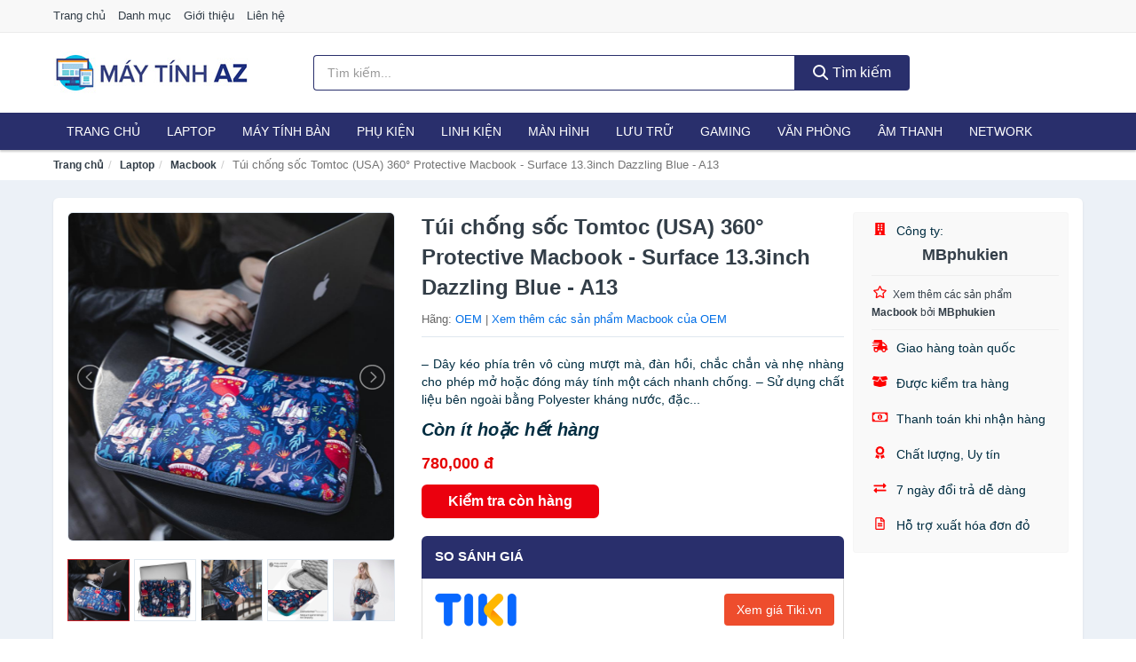

--- FILE ---
content_type: text/html; charset=UTF-8
request_url: https://maytinhaz.com/tui-chong-soc-tomtoc-usa-360-nti105039313.html
body_size: 13075
content:
<!DOCTYPE html><html lang="vi"><head prefix="og: http://ogp.me/ns# fb: http://ogp.me/ns/fb# article: http://ogp.me/ns/article#"><meta charset="utf-8"><!--[if IE]><meta http-equiv='X-UA-Compatible' content='IE=edge,chrome=1'><![endif]--><meta name="viewport" content="width=device-width,minimum-scale=1,initial-scale=1"><title>Túi chống sốc Tomtoc (USA) 360° Protective Macbook - Surface 13.3inch Dazzling Blue - A13 - Macbook Hãng OEM | MayTinhAZ.com</title><meta name="description" content=".  .  .   .    – Dây kéo phía trên vô cùng mượt mà, đàn hồi, chắc chắn và nhẹ nhàng cho phép mở hoặc đóng máy tính một cách nhanh chống..    – Sử dụng chất liệu bên ngoài bằng Polyester kháng nước, đặc..."><meta name="keywords" content="Túi chống sốc Tomtoc (USA) 360° Protective Macbook - Surface 13.3inch Dazzling Blue - A13"><meta name="robots" content="noodp"/><meta itemprop="name" content="Túi chống sốc Tomtoc (USA) 360° Protective Macbook - Surface 13.3inch Dazzling Blue - A13 - Macbook Hãng OEM | MayTinhAZ.com"><meta itemprop="description" content=".  .  .   .    – Dây kéo phía trên vô cùng mượt mà, đàn hồi, chắc chắn và nhẹ nhàng cho phép mở hoặc đóng máy tính một cách nhanh chống..    – Sử dụng chất liệu bên ngoài bằng Polyester kháng nước, đặc..."><meta itemprop="image" content="https://salt.tikicdn.com/ts/product/b4/d3/c5/a3a35e031514831d8218ee11c33bbd33.jpg"><meta name="twitter:card" content="summary"><meta name="twitter:site" content="MayTinhAZ.com"><meta name="twitter:title" content="Túi chống sốc Tomtoc (USA) 360° Protective Macbook - Surface 13.3inch Dazzling Blue - A13 - Macbook Hãng OEM | MayTinhAZ.com"><meta name="twitter:description" content=".  .  .   .    – Dây kéo phía trên vô cùng mượt mà, đàn hồi, chắc chắn và nhẹ nhàng cho phép mở hoặc đóng máy tính một cách nhanh chống..    – Sử dụng chất liệu bên ngoài bằng Polyester kháng nước, đặc..."><meta name="twitter:creator" content="@MayTinhAZ"><meta name="twitter:image" content="https://salt.tikicdn.com/ts/product/b4/d3/c5/a3a35e031514831d8218ee11c33bbd33.jpg"><meta property="og:title" content="Túi chống sốc Tomtoc (USA) 360° Protective Macbook - Surface 13.3inch Dazzling Blue - A13 - Macbook Hãng OEM | MayTinhAZ.com" /><meta property="og:type" content="website" /><meta property="og:url" content="https://maytinhaz.com/tui-chong-soc-tomtoc-usa-360-nti105039313.html" /><meta property="og:image" content="https://salt.tikicdn.com/ts/product/b4/d3/c5/a3a35e031514831d8218ee11c33bbd33.jpg" /><meta property="og:description" content=".  .  .   .    – Dây kéo phía trên vô cùng mượt mà, đàn hồi, chắc chắn và nhẹ nhàng cho phép mở hoặc đóng máy tính một cách nhanh chống..    – Sử dụng chất liệu bên ngoài bằng Polyester kháng nước, đặc..." /><meta property="og:locale" content="vi_VN" /><meta property="og:site_name" content="Máy Tính AZ" /><meta property="fb:app_id" content="1239772492861862"/><link rel="canonical" href="https://maytinhaz.com/tui-chong-soc-tomtoc-usa-360-nti105039313.html" /><link rel="apple-touch-icon" sizes="180x180" href="https://c.mgg.vn/d/maytinhaz.com/img/icons/apple-touch-icon.png"><link rel="icon" type="image/png" sizes="32x32" href="https://c.mgg.vn/d/maytinhaz.com/img/icons/favicon-32x32.png"><link rel="icon" type="image/png" sizes="16x16" href="https://c.mgg.vn/d/maytinhaz.com/img/icons/favicon-16x16.png"><link rel="manifest" href="https://maytinhaz.com/webmanifest.json"><link rel="mask-icon" href="https://c.mgg.vn/d/maytinhaz.com/img/icons/safari-pinned-tab.svg" color="#292f6c"><link rel="shortcut icon" href="/favicon.ico"><meta name="apple-mobile-web-app-title" content="Máy Tính AZ"><meta name="application-name" content="Máy Tính AZ"><meta name="msapplication-TileColor" content="#292f6c"><meta name="msapplication-TileImage" content="https://c.mgg.vn/d/maytinhaz.com/img/icons/mstile-144x144.png"><meta name="msapplication-config" content="https://c.mgg.vn/d/maytinhaz.com/img/icons/browserconfig.xml"><meta name="theme-color" content="#292f6c"><style type="text/css">html{font-family:-apple-system,BlinkMacSystemFont,"Segoe UI",Roboto,"Helvetica Neue",Arial,"Noto Sans",sans-serif,"Apple Color Emoji","Segoe UI Emoji","Segoe UI Symbol","Noto Color Emoji";-webkit-text-size-adjust:100%;-ms-text-size-adjust:100%}body{margin:0}article,aside,details,figcaption,figure,footer,header,hgroup,main,menu,nav,section,summary{display:block}audio,canvas,progress,video{display:inline-block;vertical-align:baseline}audio:not([controls]){display:none;height:0}[hidden],template{display:none}a{background-color:transparent}a:active,a:hover{outline:0}abbr[title]{border-bottom:1px dotted}b,strong{font-weight:600}dfn{font-style:italic}h1{margin:.67em 0;font-size:2em}mark{color:#000;background:#ff0}small{font-size:80%}sub,sup{position:relative;font-size:75%;line-height:0;vertical-align:baseline}sup{top:-.5em}sub{bottom:-.25em}img{border:0}svg:not(:root){overflow:hidden}figure{margin:1em 40px}hr{height:0;-webkit-box-sizing:content-box;-moz-box-sizing:content-box;box-sizing:content-box}pre{overflow:auto}code,kbd,pre,samp{font-family:monospace,monospace;font-size:1em}button,input,optgroup,select,textarea{margin:0;font:inherit;color:inherit}button{overflow:visible}button,select{text-transform:none}button,html input[type=button],input[type=reset],input[type=submit]{-webkit-appearance:button;cursor:pointer}button[disabled],html input[disabled]{cursor:default}button::-moz-focus-inner,input::-moz-focus-inner{padding:0;border:0}input{line-height:normal}input[type=checkbox],input[type=radio]{-webkit-box-sizing:border-box;-moz-box-sizing:border-box;box-sizing:border-box;padding:0}input[type=number]::-webkit-inner-spin-button,input[type=number]::-webkit-outer-spin-button{height:auto}input[type=search]{-webkit-box-sizing:content-box;-moz-box-sizing:content-box;box-sizing:content-box;-webkit-appearance:textfield}input[type=search]::-webkit-search-cancel-button,input[type=search]::-webkit-search-decoration{-webkit-appearance:none}fieldset{padding:.35em .625em .75em;margin:0 2px;border:1px solid silver}legend{padding:0;border:0}textarea{overflow:auto}optgroup{font-weight:600}table{border-spacing:0;border-collapse:collapse}td,th{padding:0}</style><link href="https://c.mgg.vn/d/maytinhaz.com/css/s1.css" rel="stylesheet"><!--[if lt IE 9]><script src="https://oss.maxcdn.com/html5shiv/3.7.3/html5shiv.min.js"></script><script src="https://oss.maxcdn.com/respond/1.4.2/respond.min.js"></script><![endif]--><link rel="amphtml" href="https://maytinhaz.com/tui-chong-soc-tomtoc-usa-360-nti105039313.html?amp"><link href="https://c.mgg.vn/d/a/ls.css" rel="stylesheet"><script src="https://cdn.onesignal.com/sdks/OneSignalSDK.js" async=""></script><script>var OneSignal = window.OneSignal || [];OneSignal.push(function() {OneSignal.init({appId: "351d1177-f1bc-497f-9ad4-216d33970b2a"});});</script></head><body itemscope="" itemtype="http://schema.org/WebPage"><div id="header-top"><header itemscope="" itemtype="http://schema.org/WPHeader"><div id="top-header" class="hidden-xs"><div class="container"><div class="row"><div class="col-sm-12"><a href="https://maytinhaz.com/" title="Trang chủ">Trang chủ</a> <a href="https://maytinhaz.com/danh-muc/" title="Danh mục">Danh mục</a> <a href="https://maytinhaz.com/p/gioi-thieu.html" title="Giới thiệu">Giới thiệu</a> <a href="https://maytinhaz.com/p/lien-he.html" title="Liên hệ">Liên hệ</a></div></div></div></div><div id="main-header"><div class="container"><div class="row"><div class="col-xs-12 col-sm-4 col-md-3"><button type="button" class="visible-xs bnam-menu is-closed" data-toggle="offcanvas" aria-label="Menu"><span class="hamb-top"></span><span class="hamb-middle"></span><span class="hamb-bottom"></span></button><a href="https://maytinhaz.com/" class="logo" itemprop="headline" title="MayTinhAZ.com"><img data-original="https://c.mgg.vn/d/maytinhaz.com/img/logo_header.jpg" class="lazy" alt="Máy Tính AZ" src="[data-uri]" width="auto" height="auto"><noscript><img src="https://c.mgg.vn/d/maytinhaz.com/img/logo_header.jpg" alt="Máy Tính AZ" srcset="https://c.mgg.vn/d/maytinhaz.com/img/logo_header@2x.jpg 2x"></noscript><span class="hidden" itemprop="description">Máy Tính AZ</span></a></div><div id="header-search" class="hidden-xs col-sm-8 col-md-7"><form method="GET" action="https://maytinhaz.com/" itemprop="potentialAction" itemscope="" itemtype="http://schema.org/SearchAction"><meta itemprop="target" content="https://maytinhaz.com/?s={s}"><div class="input-group form"><input type="text" name="s" class="form-control" placeholder="Tìm kiếm..." aria-label="Tìm kiếm hãng" value="" id="search-top"><span class="input-group-btn"><button class="btn btn-search-top" type="submit"><span class="s-icon"><span class="s-icon-circle"></span><span class="s-icon-rectangle"></span></span> Tìm kiếm</button></span></div></form></div></div></div></div></header></div><div id="search-mobi" class="container visible-xs"><div class="row"><div class="col-xs-12"><form method="GET" action="https://maytinhaz.com/"><div class="input-group form"><input name="s" class="search-top form-control" placeholder="Tìm kiếm..." value="" type="text" aria-label="Tìm kiếm hãng"><span class="input-group-btn"><button class="btn btn-danger btn-search-top" type="submit">Tìm kiếm</button></span></div></form></div></div></div><div id="header-nav"><div class="container"><nav id="main-nav" itemscope itemtype="http://schema.org/SiteNavigationElement" aria-label="Main navigation"><ul class="menu"><li><a href="https://maytinhaz.com/" title="Trang chủ">Trang chủ</a></li><li class="dropdown o-col"><a href="https://maytinhaz.com/laptop-8757/" title="Laptop">Laptop</a><ul class="dropdown-menu"><li><a href="https://maytinhaz.com/laptop-2-trong-1-29670/" title="Laptop 2 trong 1">Laptop 2 trong 1</a></li><li><a href="https://maytinhaz.com/laptop-truyen-thong-29672/" title="Laptop truyền thống">Laptop truyền thống</a></li><li><a href="https://maytinhaz.com/macbook-imac-3120/" title="Macbook">Macbook</a></li><li><a href="https://maytinhaz.com/chromebooks-29674/" title="Chromebooks">Chromebooks</a></li><li><a href="https://maytinhaz.com/laptop-gaming-6246/" title="Laptop Gaming">Laptop Gaming</a></li></ul></li><li class="dropdown o-col"><a href="https://maytinhaz.com/pc-may-tinh-ban-8755/" title="Máy tính Bàn">Máy tính Bàn</a><ul class="dropdown-menu"><li><a href="https://maytinhaz.com/may-tinh-all-in-one-8756/" title="Máy tính All in one">Máy tính All in one</a></li><li><a href="https://maytinhaz.com/mini-pc-8031/" title="Mini PC">Mini PC</a></li><li><a href="https://maytinhaz.com/may-tinh-de-ban-lap-rap-5834/" title="Máy tính để bàn lắp ráp">Máy tính để bàn lắp ráp</a></li><li><a href="https://maytinhaz.com/towers-may-chu-server-29676/" title="Towers - Máy Chủ - Server">Towers - Máy Chủ - Server</a></li><li><a href="https://maytinhaz.com/may-tinh-bo-thuong-hieu-29678/" title="Máy tính bộ thương hiệu">Máy tính bộ thương hiệu</a></li></ul></li><li class="dropdown o-col"><a href="https://maytinhaz.com/phu-kien-may-tinh-29332/" title="Phụ kiện">Phụ kiện</a><ul class="dropdown-menu"><li><a href="https://maytinhaz.com/dung-cu-ve-sinh-va-sua-chua-29334/" title="Dụng cụ vệ sinh và sửa chữa">Dụng cụ vệ sinh và sửa chữa</a></li><li><a href="https://maytinhaz.com/phu-kien-laptop-8457/" title="Phụ kiện laptop">Phụ kiện laptop</a></li><li><a href="https://maytinhaz.com/webcam-may-tinh-5542/" title="Webcam máy tính">Webcam máy tính</a></li><li><a href="https://maytinhaz.com/but-trinh-chieu-29350/" title="Bút trình chiếu">Bút trình chiếu</a></li><li><a href="https://maytinhaz.com/ban-di-chuot-mieng-lot-chuot-2493/" title="Bàn di chuột - Miếng lót chuột">Bàn di chuột - Miếng lót chuột</a></li><li><a href="https://maytinhaz.com/phu-kien-phim-chuot-van-phong-29352/" title="Phụ kiện phím chuột văn phòng">Phụ kiện phím chuột văn phòng</a></li><li><a href="https://maytinhaz.com/phu-kien-phim-chuot-choi-game-29354/" title="Phụ kiện phím chuột chơi game">Phụ kiện phím chuột chơi game</a></li><li><a href="https://maytinhaz.com/tai-nghe-may-tinh-29364/" title="Tai nghe máy tính">Tai nghe máy tính</a></li><li><a href="https://maytinhaz.com/cong-cu-do-hoa-thiet-bi-cam-ung-29368/" title="Công cụ đồ họa - Thiết bị cảm ứng">Công cụ đồ họa - Thiết bị cảm ứng</a></li><li><a href="https://maytinhaz.com/cac-loai-cap-chuyen-doi-12958/" title="Các loại cáp chuyển đổi">Các loại cáp chuyển đổi</a></li></ul></li><li class="dropdown"><a href="https://maytinhaz.com/linh-kien-may-tinh-8791/" title="Linh kiện">Linh kiện</a><ul class="dropdown-menu"><li><a href="https://maytinhaz.com/nguon-may-tinh-29562/" title="Nguồn máy tính">Nguồn máy tính</a></li><li><a href="https://maytinhaz.com/bo-luu-dien-ups-12626/" title="Bộ lưu điện - UPS">Bộ lưu điện - UPS</a></li><li><a href="https://maytinhaz.com/mainboard-board-mach-chu-12618/" title="Mainboard - Board mạch chủ">Mainboard - Board mạch chủ</a></li><li><a href="https://maytinhaz.com/bo-vi-xu-ly-cpu-12624/" title="Bộ vi xử lý CPU">Bộ vi xử lý CPU</a></li><li><a href="https://maytinhaz.com/vo-case-thung-may-12622/" title="Vỏ case - Thùng máy">Vỏ case - Thùng máy</a></li><li><a href="https://maytinhaz.com/he-thong-tan-nhiet-29564/" title="Hệ thống tản nhiệt">Hệ thống tản nhiệt</a></li><li><a href="https://maytinhaz.com/card-man-hinh-vga-12620/" title="Card màn hình - VGA">Card màn hình - VGA</a></li><li><a href="https://maytinhaz.com/sound-card-card-am-thanh-12628/" title="Sound card - Card âm thanh">Sound card - Card âm thanh</a></li><li><a href="https://maytinhaz.com/ram-may-tinh-3342/" title="RAM Máy Tính">RAM Máy Tính</a></li><li><a href="https://maytinhaz.com/o-dia-quang-29570/" title="Ổ đĩa quang">Ổ đĩa quang</a></li><li><a href="https://maytinhaz.com/io-port-cards-29572/" title="I/O Port Cards">I/O Port Cards</a></li><li><a href="https://maytinhaz.com/thiet-bi-streaming-va-capture-cards-29576/" title="Thiết bị Streaming và Capture Cards">Thiết bị Streaming và Capture Cards</a></li><li><a href="https://maytinhaz.com/kvm-switches-switch-hdmi-29578/" title="KVM Switches - Switch HDMI">KVM Switches - Switch HDMI</a></li><li><a href="https://maytinhaz.com/linh-kien-may-tinh-khac-12630/" title="Linh kiện máy tính khác">Linh kiện máy tính khác</a></li><li><a href="https://maytinhaz.com/linh-kien-thay-the-cho-laptop-29580/" title="Linh kiện thay thế cho Laptop">Linh kiện thay thế cho Laptop</a></li></ul></li><li class="dropdown o-col"><a href="https://maytinhaz.com/man-hinh-may-tinh-3327/" title="Màn hình">Màn hình</a><ul class="dropdown-menu"><li><a href="https://maytinhaz.com/man-hinh-gaming-13334/" title="Màn hình Gaming">Màn hình Gaming</a></li><li><a href="https://maytinhaz.com/man-hinh-do-hoa-29592/" title="Màn hình đồ họa">Màn hình đồ họa</a></li><li><a href="https://maytinhaz.com/man-hinh-pho-thong-29594/" title="Màn hình phổ thông">Màn hình phổ thông</a></li><li><a href="https://maytinhaz.com/man-hinh-di-dong-29596/" title="Màn hình di động">Màn hình di động</a></li></ul></li><li class="dropdown o-col"><a href="https://maytinhaz.com/thiet-bi-luu-tru-8722/" title="Lưu trữ">Lưu trữ</a><ul class="dropdown-menu"><li><a href="https://maytinhaz.com/usb-luu-tru-2490/" title="USB">USB</a></li><li><a href="https://maytinhaz.com/dia-trang-bang-cuon-29500/" title="Đĩa trắng - Băng cuộn">Đĩa trắng - Băng cuộn</a></li><li><a href="https://maytinhaz.com/o-cung-di-dong-gan-ngoai-2489/" title="Ổ cứng di động">Ổ cứng di động</a></li><li><a href="https://maytinhaz.com/o-cung-gan-trong-29506/" title="Ổ cứng gắn trong">Ổ cứng gắn trong</a></li><li><a href="https://maytinhaz.com/thiet-bi-luu-tru-qua-mang-nas-6011/" title="Thiết bị lưu trữ qua mạng NAS">Thiết bị lưu trữ qua mạng NAS</a></li><li><a href="https://maytinhaz.com/case-o-cung-hop-dung-hdd-box-dock-o-cung-6012/" title="Case ổ cứng, hộp đựng HDD box, dock ổ cứng">Case ổ cứng, hộp đựng HDD box, dock ổ cứng</a></li></ul></li><li class="dropdown o-col"><a href="https://maytinhaz.com/thiet-bi-choi-game-3329/" title="Gaming">Gaming</a><ul class="dropdown-menu"><li><a href="https://maytinhaz.com/dia-game-13338/" title="Đĩa Game">Đĩa Game</a></li><li><a href="https://maytinhaz.com/ghe-gaming-7935/" title="Ghế Gaming">Ghế Gaming</a></li><li><a href="https://maytinhaz.com/may-choi-game-console-8913/" title="Máy chơi game - Console">Máy chơi game - Console</a></li><li><a href="https://maytinhaz.com/phu-kien-gaming-7404/" title="Phụ kiện Gaming">Phụ kiện Gaming</a></li><li><a href="https://maytinhaz.com/tay-bam-game-thiet-bi-dieu-khien-9675/" title="Tay bấm game - Thiết bị điều khiển">Tay bấm game - Thiết bị điều khiển</a></li></ul></li><li class="dropdown"><a href="https://maytinhaz.com/thiet-bi-van-phong-13546/" title="Văn phòng">Văn phòng</a><ul class="dropdown-menu"><li><a href="https://maytinhaz.com/may-in-photocopy-2970/" title="Máy in - Photocopy">Máy in - Photocopy</a></li><li><a href="https://maytinhaz.com/muc-in-va-toner-5194/" title="Mực in và Toner">Mực in và Toner</a></li><li><a href="https://maytinhaz.com/giay-in-8748/" title="Giấy in">Giấy in</a></li><li><a href="https://maytinhaz.com/may-chieu-va-phu-kien-may-chieu-3326/" title="Máy chiếu và phụ kiện máy chiếu">Máy chiếu và phụ kiện máy chiếu</a></li><li><a href="https://maytinhaz.com/may-scan-ma-vach-30682/" title="Máy scan mã vạch">Máy scan mã vạch</a></li><li><a href="https://maytinhaz.com/may-scan-tai-lieu-5204/" title="Máy Scan tài liệu">Máy Scan tài liệu</a></li><li><a href="https://maytinhaz.com/may-huy-tai-lieu-10751/" title="Máy hủy tài liệu">Máy hủy tài liệu</a></li><li><a href="https://maytinhaz.com/may-cham-cong-13548/" title="Máy chấm công">Máy chấm công</a></li><li><a href="https://maytinhaz.com/may-fax-8750/" title="Máy Fax">Máy Fax</a></li><li><a href="https://maytinhaz.com/may-dem-tien-29668/" title="Máy đếm tiền">Máy đếm tiền</a></li><li><a href="https://maytinhaz.com/thiet-bi-truyen-thong-hoi-nghi-13552/" title="Thiết bị truyền thông hội nghị">Thiết bị truyền thông hội nghị</a></li></ul></li><li class="dropdown o-col"><a href="https://maytinhaz.com/am-thanh-va-phu-kien-8877/" title="Âm thanh">Âm thanh</a><ul class="dropdown-menu"><li><a href="https://maytinhaz.com/tai-nghe-co-day-2466/" title="Tai nghe có dây">Tai nghe có dây</a></li><li><a href="https://maytinhaz.com/tai-nghe-bluetooth-2473/" title="Tai nghe bluetooth">Tai nghe bluetooth</a></li><li><a href="https://maytinhaz.com/loa-nghe-nhac-2467/" title="Loa nghe nhạc">Loa nghe nhạc</a></li><li><a href="https://maytinhaz.com/micro-29304/" title="Micro">Micro</a></li><li><a href="https://maytinhaz.com/dac-va-amplifier-di-dong-20832/" title="DAC và Amplifier di động">DAC và Amplifier di động</a></li><li><a href="https://maytinhaz.com/may-thu-va-may-phat-am-thanh-29318/" title="Máy thu và máy phát âm thanh">Máy thu và máy phát âm thanh</a></li><li><a href="https://maytinhaz.com/phu-kien-am-thanh-31036/" title="Phụ kiện âm thanh">Phụ kiện âm thanh</a></li></ul></li><li class="dropdown o-col"><a href="https://maytinhaz.com/thiet-bi-mang-3325/" title="Network">Network</a><ul class="dropdown-menu"><li><a href="https://maytinhaz.com/bo-phat-wifi-di-dong-3g4g-mifi-5007/" title="Bộ Phát Wifi Di Động 3G/4G - Mifi">Bộ Phát Wifi Di Động 3G/4G - Mifi</a></li><li><a href="https://maytinhaz.com/thiet-bi-phat-song-wifi-13812/" title="Thiết bị phát sóng Wifi">Thiết bị phát sóng Wifi</a></li><li><a href="https://maytinhaz.com/card-mang-8023/" title="Card mạng">Card mạng</a></li><li><a href="https://maytinhaz.com/bo-kich-song-wifi-5005/" title="Bộ kích sóng Wifi">Bộ kích sóng Wifi</a></li><li><a href="https://maytinhaz.com/switch-bo-chia-mang-5116/" title="Bộ chia mạng - Switch">Bộ chia mạng - Switch</a></li><li><a href="https://maytinhaz.com/bo-chuyen-doi-transceivers-29556/" title="Bộ chuyển đổi - Transceivers">Bộ chuyển đổi - Transceivers</a></li><li><a href="https://maytinhaz.com/powerline-ethernet-adapter-5008/" title="Mở rộng mạng qua đường điện - Powerline Ethernet">Mở rộng mạng qua đường điện - Powerline Ethernet</a></li><li><a href="https://maytinhaz.com/modem-adsl-5247/" title="Modem ADSL">Modem ADSL</a></li><li><a href="https://maytinhaz.com/ang-ten-mang-29558/" title="Ăng-ten mạng">Ăng-ten mạng</a></li><li><a href="https://maytinhaz.com/phu-kien-thiet-bi-mang-5304/" title="Phụ kiện thiết bị mạng">Phụ kiện thiết bị mạng</a></li></ul></li></ul></nav></div></div><div class="overlay"></div><script type="application/ld+json">{"@context":"http://schema.org","@type":"BreadcrumbList","itemListElement":[{"@type":"ListItem","position":1,"item":{"@id":"https://maytinhaz.com/","name":"Máy Tính AZ"}},{"@type":"ListItem","position":2,"item":{"@id":"https://maytinhaz.com/laptop-8757/","name":"Laptop"}},{"@type":"ListItem","position":3,"item":{"@id":"https://maytinhaz.com/macbook-imac-3120/","name":"Macbook"}},{"@type":"ListItem","position":4,"item":{"@id":"https://maytinhaz.com/tui-chong-soc-tomtoc-usa-360-nti105039313.html","name":"Túi chống sốc Tomtoc (USA) 360° Protective Macbook - Surface 13.3inch Dazzling Blue - A13"}}]}</script><div id="breadcrumb"><div class="container"><ol class="breadcrumb"><li><a href="https://maytinhaz.com/" title="Trang chủ Máy Tính AZ">Trang chủ</a></li><li><a href="https://maytinhaz.com/laptop-8757/" title="Laptop">Laptop</a></li><li><a href="https://maytinhaz.com/macbook-imac-3120/" title="Macbook">Macbook</a></li><li class="active hidden-xs">Túi chống sốc Tomtoc (USA) 360° Protective Macbook - Surface 13.3inch Dazzling Blue - A13</li></ol></div></div><script type="application/ld+json">{"@context":"http://schema.org/","@type":"Product","name":"T\u00fai ch\u1ed1ng s\u1ed1c Tomtoc (USA) 360\u00b0 Protective Macbook - Surface 13.3inch Dazzling Blue - A13","image":"https://salt.tikicdn.com/ts/product/b4/d3/c5/a3a35e031514831d8218ee11c33bbd33.jpg","description":".  .  .   .    \u2013 D\u00e2y k\u00e9o ph\u00eda tr\u00ean v\u00f4 c\u00f9ng m\u01b0\u1ee3t m\u00e0, \u0111\u00e0n h\u1ed3i, ch\u1eafc ch\u1eafn v\u00e0 nh\u1eb9 nh\u00e0ng cho ph\u00e9p m\u1edf ho\u1eb7c \u0111\u00f3ng m\u00e1y t\u00ednh m\u1ed9t c\u00e1ch nhanh ch\u1ed1ng..    \u2013 S\u1eed d\u1ee5ng ch\u1ea5t li\u1ec7u b\u00ean ngo\u00e0i b\u1eb1ng Polyester kh\u00e1ng n\u01b0\u1edbc, \u0111\u1eb7c...","url":"https://maytinhaz.com/tui-chong-soc-tomtoc-usa-360-nti105039313.html","itemCondition":"http://schema.org/NewCondition","sku":"5839614437845","mpn":"5839614437845","brand":{"@type":"Thing","name":"OEM"},"offers":{"@type":"Offer","price":780000,"priceCurrency":"VND","priceValidUntil":"2027-12-31","url":"https://maytinhaz.com/tui-chong-soc-tomtoc-usa-360-nti105039313.html","itemCondition":"http://schema.org/NewCondition","availability":"http://schema.org/InStock","seller":{"@type":"Organization","name":"MBphukien"}}}</script><main><div id="product_main" class="page-wrapper"><div class="container"><section><div class="product-detail div-shadow"><div class="row"><div class="col-xs-12 col-sm-4"><ul id="imageGallery" class="gallery list-unstyled" style="max-height:660px;overflow:hidden"><li data-thumb="https://salt.tikicdn.com/cache/280x280/ts/product/b4/d3/c5/a3a35e031514831d8218ee11c33bbd33.jpg" data-src="https://salt.tikicdn.com/ts/product/b4/d3/c5/a3a35e031514831d8218ee11c33bbd33.jpg"><img src="https://salt.tikicdn.com/ts/product/b4/d3/c5/a3a35e031514831d8218ee11c33bbd33.jpg" alt="Túi chống sốc Tomtoc (USA) 360° Protective Macbook - Surface 13.3inch Dazzling Blue - A13" /></li><li data-thumb="https://salt.tikicdn.com/cache/280x280/ts/product/20/c4/7a/7e716d86098ce6a64411f5984f015207.jpg" data-src="https://salt.tikicdn.com/ts/product/20/c4/7a/7e716d86098ce6a64411f5984f015207.jpg"><img src="https://salt.tikicdn.com/ts/product/20/c4/7a/7e716d86098ce6a64411f5984f015207.jpg" alt="Túi chống sốc Tomtoc (USA) 360° Protective Macbook - Surface 13.3inch Dazzling Blue - A13" /></li><li data-thumb="https://salt.tikicdn.com/cache/280x280/ts/product/61/40/5f/5d3131999324d001f22de5913d595c15.jpg" data-src="https://salt.tikicdn.com/ts/product/61/40/5f/5d3131999324d001f22de5913d595c15.jpg"><img src="https://salt.tikicdn.com/ts/product/61/40/5f/5d3131999324d001f22de5913d595c15.jpg" alt="Túi chống sốc Tomtoc (USA) 360° Protective Macbook - Surface 13.3inch Dazzling Blue - A13" /></li><li data-thumb="https://salt.tikicdn.com/cache/280x280/ts/product/df/e4/6d/592f7e1f6b285c60768324ad8ca6e28c.jpg" data-src="https://salt.tikicdn.com/ts/product/df/e4/6d/592f7e1f6b285c60768324ad8ca6e28c.jpg"><img src="https://salt.tikicdn.com/ts/product/df/e4/6d/592f7e1f6b285c60768324ad8ca6e28c.jpg" alt="Túi chống sốc Tomtoc (USA) 360° Protective Macbook - Surface 13.3inch Dazzling Blue - A13" /></li><li data-thumb="https://salt.tikicdn.com/cache/280x280/ts/product/9a/a2/55/acf87dcd5bc56e5c5dee6c87f8d4e650.jpg" data-src="https://salt.tikicdn.com/ts/product/9a/a2/55/acf87dcd5bc56e5c5dee6c87f8d4e650.jpg"><img src="https://salt.tikicdn.com/ts/product/9a/a2/55/acf87dcd5bc56e5c5dee6c87f8d4e650.jpg" alt="Túi chống sốc Tomtoc (USA) 360° Protective Macbook - Surface 13.3inch Dazzling Blue - A13" /></li><li data-thumb="https://salt.tikicdn.com/cache/280x280/ts/product/4c/5e/40/c76b844dbf94c0bd23907ad9eae96b94.jpg" data-src="https://salt.tikicdn.com/ts/product/4c/5e/40/c76b844dbf94c0bd23907ad9eae96b94.jpg"><img src="https://salt.tikicdn.com/ts/product/4c/5e/40/c76b844dbf94c0bd23907ad9eae96b94.jpg" alt="Túi chống sốc Tomtoc (USA) 360° Protective Macbook - Surface 13.3inch Dazzling Blue - A13" /></li><li data-thumb="https://salt.tikicdn.com/cache/280x280/ts/product/89/94/db/90e6c6143e04256865c08d276a482845.jpg" data-src="https://salt.tikicdn.com/ts/product/89/94/db/90e6c6143e04256865c08d276a482845.jpg"><img src="https://salt.tikicdn.com/ts/product/89/94/db/90e6c6143e04256865c08d276a482845.jpg" alt="Túi chống sốc Tomtoc (USA) 360° Protective Macbook - Surface 13.3inch Dazzling Blue - A13" /></li></ul></div><div class="col-xs-12 col-sm-8"><div class="row"><div class="col-xs-12 col-sm-8"><div id="product-short"><div class="product-head"><h1 class="page-title">Túi chống sốc Tomtoc (USA) 360° Protective Macbook - Surface 13.3inch Dazzling Blue - A13</h1><span class="brand" style="margin-bottom:5px">Hãng: <a href="https://maytinhaz.com/hang/oem/" title="Hãng OEM">OEM</a> | <a href="https://maytinhaz.com/macbook-imac-3120/?hang=oem" title="Macbook của hãng OEM">Xem thêm các sản phẩm Macbook của OEM</a></span></div><div id="product-att"><h2 class="hidden">Mô tả ngắn</h2>
 
 
  
   – Dây kéo phía trên vô cùng mượt mà, đàn hồi, chắc chắn và nhẹ nhàng cho phép mở hoặc đóng máy tính một cách nhanh chống.
   – Sử dụng chất liệu bên ngoài bằng Polyester kháng nước, đặc...</div><div class="product-price-wrap"><div class="product-status"><strong><i>Còn ít hoặc hết hàng</i></strong></div><div class="product-price">780,000 đ</div><div class="wrap-btn-buy"><a href="#So_Sanh_Gia" class="hidden ssg" title="So Sánh Giá"><svg viewBox="0 0 15 15" id="showMenu" tabindex="0"><path d="m .5.5h2.2l2.5 10.5h7.2l2.1-7.5h-10.8" fill="none" stroke-linecap="round" stroke-linejoin="round" stroke-miterlimit="10"></path><circle cx="6" cy="13.5" r="1"></circle><circle cx="11.5" cy="13.5" r="1"></circle><path d="m7.5 7h3" fill="none" stroke-linecap="round" stroke-miterlimit="10"></path><path d="m9 8.5v-3" fill="none" stroke-linecap="round" stroke-miterlimit="10"></path></svg> SO SÁNH GIÁ</a><a href="https://maytinhaz.com/mua/ti105038651.html" target="_blank" class="btn btn-danger btn-buy-now" title="Kiểm tra tình trạng còn hàng hay hết" rel="nofollow">Kiểm tra còn hàng</a></div><div class="check-price" id="So_Sanh_Gia"><h3>So sánh giá <span class="hidden ssg-close">&times;</span></h3><ul><li><a href="https://maytinhaz.com/mua/ti105038651.html?d=tiki" target="_blank" title="Check giá Tiki" rel="nofollow"><img data-original="https://c.mgg.vn/d/a/tiki.png" src="[data-uri]" alt="Tiki" class="lazy" style="width:100px;height:50px"><span class="btn btn-danger">Xem giá Tiki.vn</span></a></li><li><a href="https://maytinhaz.com/mua/ti105038651.html?d=lazada" target="_blank" title="Check giá Lazada" rel="nofollow"><img data-original="https://c.mgg.vn/d/a/lazada.png" src="[data-uri]" alt="Lazada" class="lazy" style="width:100px;height:50px"><span class="btn btn-danger">Xem giá Lazada</span></a></li><li><a href="https://maytinhaz.com/mua/ti105038651.html?d=shopee" target="_blank" title="Check giá Shopee" rel="nofollow"><img data-original="https://c.mgg.vn/d/a/shopee.png" src="[data-uri]" alt="Shopee" class="lazy" style="width:100px;height:50px"><span class="btn btn-danger">Xem giá Shopee</span></a></li></ul></div></div></div></div><div class="col-xs-12 col-sm-4"><div id="product-seller"><style type="text/css">.right-box-tiki{background-color:#f9f9f9;border:1px solid #f6f6f6;padding:10px 10px 10px 20px;border-radius:3px}.right-box-tiki ul{list-style:none;padding:0;margin:0}.right-box-tiki ul li{padding:10px 0}.right-box-tiki i{color:#fe0100;padding-right:5px}.right-box-tiki svg{color:#fe0100;padding-right:5px;height:14px;fill:currentColor;min-width:24px}.right-box-tiki .right-box-seller{display:block;padding-bottom:10px;border-bottom:1px solid #eee}.right-box-tiki .right-box-seller .right-box-a{display:block;text-align:center;font-size:18px;padding-top:5px;padding-bottom:10px;border-bottom:1px solid #eee;margin-bottom:10px}@media only screen and (max-width: 767px) {.right-box-tiki{padding:5px 5px 5px 10px}.right-box-tiki ul li{padding:5px 0}}</style><div class="right-box-tiki"><div class="right-box-seller"><span><svg xmlns="http://www.w3.org/2000/svg" viewBox="0 0 448 512"><path d="M436 480h-20V24c0-13.255-10.745-24-24-24H56C42.745 0 32 10.745 32 24v456H12c-6.627 0-12 5.373-12 12v20h448v-20c0-6.627-5.373-12-12-12zM128 76c0-6.627 5.373-12 12-12h40c6.627 0 12 5.373 12 12v40c0 6.627-5.373 12-12 12h-40c-6.627 0-12-5.373-12-12V76zm0 96c0-6.627 5.373-12 12-12h40c6.627 0 12 5.373 12 12v40c0 6.627-5.373 12-12 12h-40c-6.627 0-12-5.373-12-12v-40zm52 148h-40c-6.627 0-12-5.373-12-12v-40c0-6.627 5.373-12 12-12h40c6.627 0 12 5.373 12 12v40c0 6.627-5.373 12-12 12zm76 160h-64v-84c0-6.627 5.373-12 12-12h40c6.627 0 12 5.373 12 12v84zm64-172c0 6.627-5.373 12-12 12h-40c-6.627 0-12-5.373-12-12v-40c0-6.627 5.373-12 12-12h40c6.627 0 12 5.373 12 12v40zm0-96c0 6.627-5.373 12-12 12h-40c-6.627 0-12-5.373-12-12v-40c0-6.627 5.373-12 12-12h40c6.627 0 12 5.373 12 12v40zm0-96c0 6.627-5.373 12-12 12h-40c-6.627 0-12-5.373-12-12V76c0-6.627 5.373-12 12-12h40c6.627 0 12 5.373 12 12v40z"/></svg> Công ty:</span><span class="right-box-a"><a href="https://maytinhaz.com/cty/mbphukien/" title="Công ty MBphukien"><strong>MBphukien</strong></a></span><a href="https://maytinhaz.com/macbook-imac-3120/?cty=mbphukien" title="Macbook bán bởi MBphukien"><svg xmlns="http://www.w3.org/2000/svg" viewBox="0 0 576 512"><path d="M528.1 171.5L382 150.2 316.7 17.8c-11.7-23.6-45.6-23.9-57.4 0L194 150.2 47.9 171.5c-26.2 3.8-36.7 36.1-17.7 54.6l105.7 103-25 145.5c-4.5 26.3 23.2 46 46.4 33.7L288 439.6l130.7 68.7c23.2 12.2 50.9-7.4 46.4-33.7l-25-145.5 105.7-103c19-18.5 8.5-50.8-17.7-54.6zM388.6 312.3l23.7 138.4L288 385.4l-124.3 65.3 23.7-138.4-100.6-98 139-20.2 62.2-126 62.2 126 139 20.2-100.6 98z"/></svg><small>Xem thêm các sản phẩm <strong>Macbook</strong> bởi <strong>MBphukien</strong></small></a></div><ul><li><svg xmlns="http://www.w3.org/2000/svg" viewBox="0 0 640 512"><path d="M624 352h-16V243.9c0-12.7-5.1-24.9-14.1-33.9L494 110.1c-9-9-21.2-14.1-33.9-14.1H416V48c0-26.5-21.5-48-48-48H112C85.5 0 64 21.5 64 48v48H8c-4.4 0-8 3.6-8 8v16c0 4.4 3.6 8 8 8h272c4.4 0 8 3.6 8 8v16c0 4.4-3.6 8-8 8H40c-4.4 0-8 3.6-8 8v16c0 4.4 3.6 8 8 8h208c4.4 0 8 3.6 8 8v16c0 4.4-3.6 8-8 8H8c-4.4 0-8 3.6-8 8v16c0 4.4 3.6 8 8 8h208c4.4 0 8 3.6 8 8v16c0 4.4-3.6 8-8 8H64v128c0 53 43 96 96 96s96-43 96-96h128c0 53 43 96 96 96s96-43 96-96h48c8.8 0 16-7.2 16-16v-32c0-8.8-7.2-16-16-16zM160 464c-26.5 0-48-21.5-48-48s21.5-48 48-48 48 21.5 48 48-21.5 48-48 48zm320 0c-26.5 0-48-21.5-48-48s21.5-48 48-48 48 21.5 48 48-21.5 48-48 48zm80-208H416V144h44.1l99.9 99.9V256z"/></svg> Giao hàng toàn quốc</li><li><svg xmlns="http://www.w3.org/2000/svg" viewBox="0 0 640 512"><path d="M425.7 256c-16.9 0-32.8-9-41.4-23.4L320 126l-64.2 106.6c-8.7 14.5-24.6 23.5-41.5 23.5-4.5 0-9-.6-13.3-1.9L64 215v178c0 14.7 10 27.5 24.2 31l216.2 54.1c10.2 2.5 20.9 2.5 31 0L551.8 424c14.2-3.6 24.2-16.4 24.2-31V215l-137 39.1c-4.3 1.3-8.8 1.9-13.3 1.9zm212.6-112.2L586.8 41c-3.1-6.2-9.8-9.8-16.7-8.9L320 64l91.7 152.1c3.8 6.3 11.4 9.3 18.5 7.3l197.9-56.5c9.9-2.9 14.7-13.9 10.2-23.1zM53.2 41L1.7 143.8c-4.6 9.2.3 20.2 10.1 23l197.9 56.5c7.1 2 14.7-1 18.5-7.3L320 64 69.8 32.1c-6.9-.8-13.5 2.7-16.6 8.9z"/></svg> Được kiểm tra hàng</li><li><svg xmlns="http://www.w3.org/2000/svg" viewBox="0 0 640 512"><path d="M320 144c-53.02 0-96 50.14-96 112 0 61.85 42.98 112 96 112 53 0 96-50.13 96-112 0-61.86-42.98-112-96-112zm40 168c0 4.42-3.58 8-8 8h-64c-4.42 0-8-3.58-8-8v-16c0-4.42 3.58-8 8-8h16v-55.44l-.47.31a7.992 7.992 0 0 1-11.09-2.22l-8.88-13.31a7.992 7.992 0 0 1 2.22-11.09l15.33-10.22a23.99 23.99 0 0 1 13.31-4.03H328c4.42 0 8 3.58 8 8v88h16c4.42 0 8 3.58 8 8v16zM608 64H32C14.33 64 0 78.33 0 96v320c0 17.67 14.33 32 32 32h576c17.67 0 32-14.33 32-32V96c0-17.67-14.33-32-32-32zm-16 272c-35.35 0-64 28.65-64 64H112c0-35.35-28.65-64-64-64V176c35.35 0 64-28.65 64-64h416c0 35.35 28.65 64 64 64v160z"/></svg> Thanh toán khi nhận hàng</li><li><svg xmlns="http://www.w3.org/2000/svg" viewBox="0 0 384 512"><path d="M97.12 362.63c-8.69-8.69-4.16-6.24-25.12-11.85-9.51-2.55-17.87-7.45-25.43-13.32L1.2 448.7c-4.39 10.77 3.81 22.47 15.43 22.03l52.69-2.01L105.56 507c8 8.44 22.04 5.81 26.43-4.96l52.05-127.62c-10.84 6.04-22.87 9.58-35.31 9.58-19.5 0-37.82-7.59-51.61-21.37zM382.8 448.7l-45.37-111.24c-7.56 5.88-15.92 10.77-25.43 13.32-21.07 5.64-16.45 3.18-25.12 11.85-13.79 13.78-32.12 21.37-51.62 21.37-12.44 0-24.47-3.55-35.31-9.58L252 502.04c4.39 10.77 18.44 13.4 26.43 4.96l36.25-38.28 52.69 2.01c11.62.44 19.82-11.27 15.43-22.03zM263 340c15.28-15.55 17.03-14.21 38.79-20.14 13.89-3.79 24.75-14.84 28.47-28.98 7.48-28.4 5.54-24.97 25.95-45.75 10.17-10.35 14.14-25.44 10.42-39.58-7.47-28.38-7.48-24.42 0-52.83 3.72-14.14-.25-29.23-10.42-39.58-20.41-20.78-18.47-17.36-25.95-45.75-3.72-14.14-14.58-25.19-28.47-28.98-27.88-7.61-24.52-5.62-44.95-26.41-10.17-10.35-25-14.4-38.89-10.61-27.87 7.6-23.98 7.61-51.9 0-13.89-3.79-28.72.25-38.89 10.61-20.41 20.78-17.05 18.8-44.94 26.41-13.89 3.79-24.75 14.84-28.47 28.98-7.47 28.39-5.54 24.97-25.95 45.75-10.17 10.35-14.15 25.44-10.42 39.58 7.47 28.36 7.48 24.4 0 52.82-3.72 14.14.25 29.23 10.42 39.59 20.41 20.78 18.47 17.35 25.95 45.75 3.72 14.14 14.58 25.19 28.47 28.98C104.6 325.96 106.27 325 121 340c13.23 13.47 33.84 15.88 49.74 5.82a39.676 39.676 0 0 1 42.53 0c15.89 10.06 36.5 7.65 49.73-5.82zM97.66 175.96c0-53.03 42.24-96.02 94.34-96.02s94.34 42.99 94.34 96.02-42.24 96.02-94.34 96.02-94.34-42.99-94.34-96.02z"/></svg> Chất lượng, Uy tín</li><li><svg xmlns="http://www.w3.org/2000/svg" viewBox="0 0 512 512"><path d="M0 168v-16c0-13.255 10.745-24 24-24h360V80c0-21.367 25.899-32.042 40.971-16.971l80 80c9.372 9.373 9.372 24.569 0 33.941l-80 80C409.956 271.982 384 261.456 384 240v-48H24c-13.255 0-24-10.745-24-24zm488 152H128v-48c0-21.314-25.862-32.08-40.971-16.971l-80 80c-9.372 9.373-9.372 24.569 0 33.941l80 80C102.057 463.997 128 453.437 128 432v-48h360c13.255 0 24-10.745 24-24v-16c0-13.255-10.745-24-24-24z"/></svg> 7 ngày đổi trả dễ dàng</li><li><svg xmlns="http://www.w3.org/2000/svg" viewBox="0 0 384 512"><path d="M288 248v28c0 6.6-5.4 12-12 12H108c-6.6 0-12-5.4-12-12v-28c0-6.6 5.4-12 12-12h168c6.6 0 12 5.4 12 12zm-12 72H108c-6.6 0-12 5.4-12 12v28c0 6.6 5.4 12 12 12h168c6.6 0 12-5.4 12-12v-28c0-6.6-5.4-12-12-12zm108-188.1V464c0 26.5-21.5 48-48 48H48c-26.5 0-48-21.5-48-48V48C0 21.5 21.5 0 48 0h204.1C264.8 0 277 5.1 286 14.1L369.9 98c9 8.9 14.1 21.2 14.1 33.9zm-128-80V128h76.1L256 51.9zM336 464V176H232c-13.3 0-24-10.7-24-24V48H48v416h288z"/></svg> Hỗ trợ xuất hóa đơn đỏ</li></ul></div></div></div></div></div></div></div><div class="product-box"><div class="row"><div class="col-xs-12"><div class="tab-wrap div-shadow"><a href="#gioithieu" class="active">Giới thiệu<span class="hidden-xs"> sản phẩm</span></a><a href="#thongtin"><span class="hidden-xs">Thông tin </span>chi tiết</a></div><div id="product-info" class="div-shadow"><div id="gioithieu"><h2>Giới thiệu Túi chống sốc Tomtoc (USA) 360° Protective Macbook - Surface 13.3inch Dazzling Blue - A13</h2><html>  <head></head>  <body>   <ul>    <p>– Dây kéo phía trên vô cùng mượt mà, đàn hồi, chắc chắn và nhẹ nhàng cho phép mở hoặc đóng máy tính một cách nhanh chống.</p>    <p>– Sử dụng chất liệu bên ngoài bằng Polyester kháng nước, đặc biệt trang bị thêm lớp mood gợn sóng đẹp mắt giúp tăng sự đàn hồi, bảo vệ hoàn hảo chống va đập và trầy xước cho máy tính.</p>    <p>– Bên ngoài túi trang bị thêm một ngăn mở rộng để sạc, calbe, tai nghe tiện lợi khi di chuyển.</p>    <p>– Thiết kế nhẹ, mỏng , thanh lịch đơn giản với những gam màu trung tính phù hợp với nhiều đối tường khách hàng.</p>    <p>– Kích thước mô hình phù hợp tối đa: 11.97*8.36*0.59 inch</p>    <p>– Tương thích: Macbook Air 13.3inch , Pro 13.3inch, Surface Pro 4,5,6 , Hp E</p>    <p>– Trọng lượng: 7.3g</p>    <p>– Thương hiệu chính Hãng TOMTOC (USA)</p>   </ul>  </body> </html><p>Giá sản phẩm trên Tiki đã bao gồm thuế theo luật hiện hành. Tuy nhiên tuỳ vào từng loại sản phẩm hoặc phương thức, địa chỉ giao hàng mà có thể phát sinh thêm chi phí khác như phí vận chuyển, phụ phí hàng cồng kềnh, ...</p><br><a href="https://giacoin.com/tienao/cr0w-by-virtuals/" title="Giá CROW" target="_blank" ref="noopener">Giá CROW</a></div><div id="gioithieuthem" class="text-center" style="position: relative;top: -66px;height: 66px;width: 100%;background: linear-gradient(180deg, rgba(255,255,255,0.5) 0%, #fff 100%);padding-top: 66px;"><a href="https://maytinhaz.com/mua/ti105038651.html" class="btn btn-default" target="_blank" title="Xem thêm thông tin" style="color:#0d6efd;border-color:#0d6efd">Xem thêm thông tin sản phẩm</a></div><div id="thongtin" itemscope="" itemtype="https://schema.org/Table"><h2 itemprop="about">Thông tin chi tiết</h2><div class="table-responsive"><table class="table table-bordered"><tr><th>Thương hiệu</th><td>OEM</td></tr><tr><th>Xuất xứ thương hiệu</th><td>Việt Nam</td></tr><tr><th>Xuất xứ</th><td>Việt Nam</td></tr><tr><th>SKU</th><td>5839614437845</td></tr></table></div></div><div id="tag"><h2>Từ khóa</h2><p><a href="https://maytinhaz.com/tag/op-macbook-air-m1-ti/" title="op macbook air m1" rel="tag">op macbook air m1</a> <a href="https://maytinhaz.com/tag/macbook-ti/" title="macbook" rel="tag">macbook</a> <a href="https://maytinhaz.com/tag/apple-ti/" title="apple" rel="tag">apple</a> <a href="https://maytinhaz.com/tag/laptop-ti/" title="laptop" rel="tag">laptop</a> <a href="https://maytinhaz.com/tag/mac-mini-ti/" title="mac mini" rel="tag">mac mini</a> <a href="https://maytinhaz.com/tag/m1-macbook-ti/" title="m1 macbook" rel="tag">m1 macbook</a> <a href="https://maytinhaz.com/tag/apple-m1-ti/" title="apple m1" rel="tag">apple m1</a> <a href="https://maytinhaz.com/tag/apple-macbook-ti/" title="apple macbook" rel="tag">apple macbook</a> <a href="https://maytinhaz.com/tag/apple-i-mac-21-5-256-ti/" title="apple i mac 21.5 256" rel="tag">apple i mac 21.5 256</a> <a href="https://maytinhaz.com/tag/imac-2020-27-inch-5k-ti/" title="imac 2020 27 inch 5k" rel="tag">imac 2020 27 inch 5k</a> <a href="https://maytinhaz.com/tag/apple-imac-ti/" title="apple imac" rel="tag">apple imac</a> <a href="https://maytinhaz.com/tag/macbook-air-2020-m1-ti/" title="macbook air 2020 m1" rel="tag">macbook air 2020 m1</a> <a href="https://maytinhaz.com/tag/imac-27-inch-ti/" title="imac 27 inch" rel="tag">imac 27 inch</a> <a href="https://maytinhaz.com/tag/macbook-air-2020-ti/" title="macbook air 2020" rel="tag">macbook air 2020</a> <a href="https://maytinhaz.com/tag/macbook-m1-air-ti/" title="macbook m1 air" rel="tag">macbook m1 air</a> <a href="https://maytinhaz.com/tag/macbook-2021-pro-ti/" title="macbook 2021 pro" rel="tag">macbook 2021 pro</a> <a href="https://maytinhaz.com/tag/imac-2019-ti/" title="imac 2019" rel="tag">imac 2019</a> <a href="https://maytinhaz.com/tag/macbook-air-m1-16gb-ti/" title="macbook air m1 16gb" rel="tag">macbook air m1 16gb</a> <a href="https://maytinhaz.com/tag/macbook-pro-15-ti/" title="macbook pro 15" rel="tag">macbook pro 15</a> <a href="https://maytinhaz.com/tag/mac-mini-m1-ti/" title="mac mini m1" rel="tag">mac mini m1</a> <a href="https://maytinhaz.com/tag/mac-mini-m1-16gb-ti/" title="mac mini m1 16gb" rel="tag">mac mini m1 16gb</a> <a href="https://maytinhaz.com/tag/macbook-pro-2020-16gb-ti/" title="macbook pro 2020 16gb" rel="tag">macbook pro 2020 16gb</a> <a href="https://maytinhaz.com/tag/macbook-air-m1-tra-gop-ti/" title="macbook air m1 trả góp" rel="tag">macbook air m1 trả góp</a> <a href="https://maytinhaz.com/tag/macbook-m1-air-256gb-ti/" title="macbook m1 air 256gb" rel="tag">macbook m1 air 256gb</a> <a href="https://maytinhaz.com/tag/imac-2020-ti/" title="imac 2020" rel="tag">imac 2020</a> <a href="https://maytinhaz.com/tag/macbook-pro-2020-ti/" title="macbook pro 2020" rel="tag">macbook pro 2020</a> <a href="https://maytinhaz.com/tag/apple-imac-21-5-2020-ti/" title="apple imac 21.5 2020" rel="tag">apple imac 21.5 2020</a> <a href="https://maytinhaz.com/tag/macbook-pro-ti/" title="macbook pro" rel="tag">macbook pro</a> <a href="https://maytinhaz.com/tag/macbook-air-2017-ti/" title="macbook air 2017" rel="tag">macbook air 2017</a> <a href="https://maytinhaz.com/tag/mac-m1-ti/" title="mac m1" rel="tag">mac m1</a></p></div>Liên kết: <a href="https://thefaceshop360.net/sp/set-5-mieng-mat-na-tre-non-real-nature-mask-bamboo-thefaceshop/" title="Set 5 miếng Mặt nạ Tre non Real Nature Mask Bamboo TheFaceShop" target="_blank" ref="noopener">Set 5 miếng Mặt nạ Tre non Real Nature Mask Bamboo TheFaceShop</a></div></div></div></div></section></div></div></main><footer id="footer"><div id="footer_main"><div class="container"><div class="row"><div class="col-xs-12 col-sm-8 col-md-5"><a class="footer-logo" href="https://maytinhaz.com/" title="Máy Tính AZ"><img data-original="https://c.mgg.vn/d/maytinhaz.com/img/logo_header.jpg" class="lazy" src="https://c.mgg.vn/d/maytinhaz.com/img/no-pro.jpg" alt="Máy Tính AZ"><noscript><img src="https://c.mgg.vn/d/maytinhaz.com/img/logo_header.jpg" alt="Máy Tính AZ"></noscript></a><p>MayTinhAZ.com chuyên cung cấp thông tin giá cả máy vi tính xách tay, laptop, máy bàn, PC, mini PC, máy trạm, màn hình, thiết bị Gaming, thiết bị lưu trữ, thiết bị mạng, phần mềm bản quyền... Bằng khả năng sẵn có cùng sự nỗ lực không ngừng, chúng tôi đã tổng hợp hơn 140000 sản phẩm, giúp bạn có thể so sánh giá, tìm giá rẻ nhất trước khi mua. <strong>Chúng tôi không bán hàng.</strong></p></div><div class="col-xs-12 col-sm-5 col-md-2"><h4>Về Máy Tính AZ</h4><ul><li><a href="https://maytinhaz.com/p/gioi-thieu.html" title="Giới thiệu">Giới thiệu</a></li><li><a href="https://maytinhaz.com/p/chinh-sach-bao-mat.html" title="Chính sách bảo mật">Chính sách bảo mật</a></li><li><a href="https://maytinhaz.com/p/dieu-khoan-su-dung.html" title="Điều khoản sử dụng">Điều khoản sử dụng</a></li><li><a href="https://maytinhaz.com/p/mien-tru-trach-nhiem.html" title="Miễn trừ trách nhiệm">Miễn trừ trách nhiệm</a></li><li><a href="https://maytinhaz.com/danh-muc/" title="Danh mục">Danh mục</a></li><li><a href="https://maytinhaz.com/hang/" title="Danh sách hãng">Danh sách hãng</a></li><li><a href="https://maytinhaz.com/cty/" title="Danh sách công ty">Danh sách công ty</a></li><li><a href="https://maytinhaz.com/tag/" title="Danh sách từ khóa">Danh sách từ khóa</a></li><li><a href="https://mgg.vn/ma-giam-gia/tiki-vn/" title="Mã giảm giá Tiki" target="_blank" rel="dofollow noopener">Mã giảm giá Tiki</a></li><li><a href="https://mgg.vn/ma-giam-gia/lazada/" title="Mã giảm giá Lazada" target="_blank" rel="dofollow noopener">Mã giảm giá Lazada</a></li><li><a href="https://mgg.vn/ma-giam-gia/shopee/" title="Mã giảm giá Shopee" target="_blank" rel="dofollow noopener">Mã giảm giá Shopee</a></li><li><a href="https://maytinhaz.com/p/lien-he.html" title="Liên hệ">Liên hệ</a></li></ul></div><div class="col-xs-12 col-sm-5 col-md-2"><h4>Chuyên mục</h4><ul><li><a href="https://maytinhaz.com/thiet-bi-mang-3325/" title="Thiết bị mạng">Thiết bị mạng</a></li><li><a href="https://maytinhaz.com/man-hinh-may-tinh-3327/" title="Màn hình máy tính">Màn hình máy tính</a></li><li><a href="https://maytinhaz.com/thiet-bi-choi-game-3329/" title="Thiết bị chơi game">Thiết bị chơi game</a></li><li><a href="https://maytinhaz.com/phan-mem-may-tinh-6917/" title="Phần mềm máy tính">Phần mềm máy tính</a></li><li><a href="https://maytinhaz.com/thiet-bi-luu-tru-8722/" title="Thiết bị lưu trữ">Thiết bị lưu trữ</a></li><li><a href="https://maytinhaz.com/pc-may-tinh-ban-8755/" title="PC - Máy tính Bàn">PC - Máy tính Bàn</a></li><li><a href="https://maytinhaz.com/laptop-8757/" title="Laptop">Laptop</a></li><li><a href="https://maytinhaz.com/linh-kien-may-tinh-8791/" title="Linh kiện máy tính">Linh kiện máy tính</a></li><li><a href="https://maytinhaz.com/am-thanh-va-phu-kien-8877/" title="Âm thanh và phụ kiện">Âm thanh và phụ kiện</a></li><li><a href="https://maytinhaz.com/thiet-bi-van-phong-13546/" title="Thiết bị văn phòng">Thiết bị văn phòng</a></li><li><a href="https://maytinhaz.com/phu-kien-may-tinh-29332/" title="Phụ kiện máy tính">Phụ kiện máy tính</a></li></ul></div><div class="col-xs-12 col-sm-6 col-md-3"><h4>Liên hệ</h4><ul><li>Địa chỉ: <strong>Máy Tính AZ</strong> Điện Biên Phủ, Phường 6, Quận 3, Tp.HCM</li><li>Email: lienhe@maytinhaz.com</li></ul></div></div></div></div><div class="container"><div class="row"><p>Liên kết hữu ích: <a href="https://tygia.com.vn/" title="Tỷ giá" target="_blank" rel="dofollow noopener">Tỷ giá</a>, <a href="https://thefaceshop360.net/" title="The Face Shop 360" target="_blank" rel="dofollow noopener">The Face Shop 360</a>, <a href="https://giavang.org/" title="Giá Vàng" target="_blank" rel="dofollow noopener">Giá Vàng</a>, <a href="https://webgia.com/" title="Web Giá" target="_blank" rel="dofollow noopener">Web Giá</a>, <a href="https://giacoin.com/" title="GiaCoin.com" target="_blank" rel="dofollow noopener">Giá Coin</a></p></div></div><div class="container-fluid" id="footer_bottom"><div class="row"><div class="col-xs-12">© 2026 – <a href="https://maytinhaz.com/" title="MayTinhAZ.com">MayTinhAZ.com</a> - <a href="https://maytinhaz.com/" title="MayTinhAZ.com">Máy Tính AZ</a>.</div></div></div></footer><script src="https://c.mgg.vn/d/a/j.js"></script><script type="text/javascript">$(document).ready(function(){$('.bnam-menu, .overlay').click(function(){if ($('#header-nav').hasClass('bmenu')) {$('#header-nav').removeClass('bmenu');$('.overlay').hide();$('.bnam-menu').removeClass('is-open').addClass('is-closed');} else {$('#header-nav').addClass('bmenu');$('.overlay').show();$('.bnam-menu').removeClass('is-closed').addClass('is-open');}});0<$("img.lazy").length&&$("img.lazy").lazyload({effect:"fadeIn",effectspeed:300});
});</script>
<script src="https://c.mgg.vn/d/a/ls.js"></script><script type="text/javascript">$(".product-size ul li").click(function(){$(this).toggleClass("active");});$(document).ready(function(){$("#imageGallery").lightSlider({gallery:true,item:1,loop:true,thumbItem:5,slideMargin:0,enableDrag:true,currentPagerPosition:'left'});$(".ssg,.ssg-close").click(function(e){$(".check-price").toggleClass("active");e.preventDefault()})});</script></body></html>